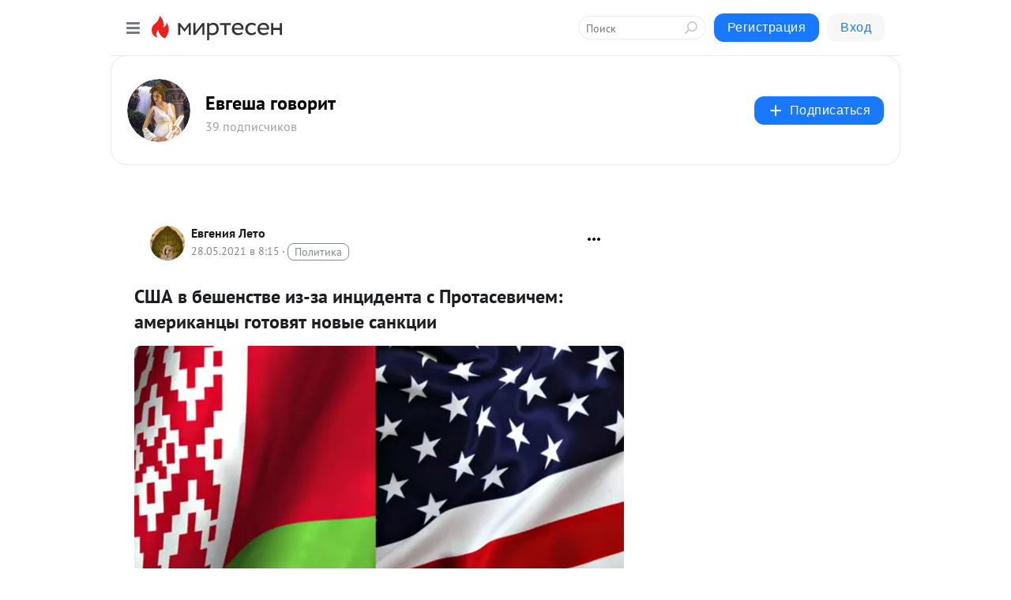

--- FILE ---
content_type: application/javascript;charset=UTF-8
request_url: https://exad.smi2.ru/jsapi?action=rtb_news&payload=CAQSJDljMTJiNzQzLTM4YTQtNDE0Zi1iNDViLTA0MjQwMDU4ODYxZBpEELiwhMwGIgVydV9SVSoNMTguMTg4LjEwNi4zODABOiQ3ZjU2NDFjNi1jNjI3LTQ3NDMtODY3Mi1kYzk5ZWNmOTg1ODEiqAEIgAoQ0AUanwFNb3ppbGxhLzUuMCAoTWFjaW50b3NoOyBJbnRlbCBNYWMgT1MgWCAxMF8xNV83KSBBcHBsZVdlYktpdC81MzcuMzYgKEtIVE1MLCBsaWtlIEdlY2tvKSBDaHJvbWUvMTMxLjAuMC4wIFNhZmFyaS81MzcuMzY7IENsYXVkZUJvdC8xLjA7ICtjbGF1ZGVib3RAYW50aHJvcGljLmNvbSkqEQjkpAMaC21pcnRlc2VuLnJ1MsMDCm1odHRwczovL2V2Z2VzaGEubWlydGVzZW4ucnUvYmxvZy80MzM3NDgzMjkyMS9TU0hBLXYtYmVzaGVuc3R2ZS1pei16YS1pbnRzaWRlbnRhLXMtUHJvdGFzZXZpY2hlbS1hbWVyaWthbnRzeWktEm1odHRwczovL2V2Z2VzaGEubWlydGVzZW4ucnUvYmxvZy80MzM3NDgzMjkyMS9TU0hBLXYtYmVzaGVuc3R2ZS1pei16YS1pbnRzaWRlbnRhLXMtUHJvdGFzZXZpY2hlbS1hbWVyaWthbnRzeWktIuIB0KHQqNCQINCyINCx0LXRiNC10L3RgdGC0LLQtSDQuNC3LdC30LAg0LjQvdGG0LjQtNC10L3RgtCwINGBINCf0YDQvtGC0LDRgdC10LLQuNGH0LXQvDog0LDQvNC10YDQuNC60LDQvdGG0Ysg0LPQvtGC0L7QstGP0YIg0L3QvtCy0YvQtSDRgdCw0L3QutGG0LjQuCAtINCV0LLQs9C10YjQsCDQs9C-0LLQvtGA0LjRgiAtINCc0LXQtNC40LDQv9C70LDRgtGE0L7RgNC80LAg0JzQuNGA0KLQtdGB0LXQvUIaCIWsBhILc2xvdF8xMDM5NDEYGiAEQAJIrAc
body_size: 77
content:
_jsapi_callbacks_._4({"response_id":"9c12b743-38a4-414f-b45b-04240058861d","blocks":[{"block_id":103941,"tag_id":"slot_103941","items":[],"block_view_uuid":"","strategy_id":14,"hb_items":[]}],"trace":[]});


--- FILE ---
content_type: application/javascript;charset=UTF-8
request_url: https://exad.smi2.ru/jsapi?action=rtb_news&payload=CAMSJDcwODcwZDg2LTk0MDQtNDg0ZS1iMmQxLWNjOGI3ZmI4MzIzZRpEELiwhMwGIgVydV9SVSoNMTguMTg4LjEwNi4zODABOiQ3ZjU2NDFjNi1jNjI3LTQ3NDMtODY3Mi1kYzk5ZWNmOTg1ODEiqAEIgAoQ0AUanwFNb3ppbGxhLzUuMCAoTWFjaW50b3NoOyBJbnRlbCBNYWMgT1MgWCAxMF8xNV83KSBBcHBsZVdlYktpdC81MzcuMzYgKEtIVE1MLCBsaWtlIEdlY2tvKSBDaHJvbWUvMTMxLjAuMC4wIFNhZmFyaS81MzcuMzY7IENsYXVkZUJvdC8xLjA7ICtjbGF1ZGVib3RAYW50aHJvcGljLmNvbSkqEQjkpAMaC21pcnRlc2VuLnJ1MsMDCm1odHRwczovL2V2Z2VzaGEubWlydGVzZW4ucnUvYmxvZy80MzM3NDgzMjkyMS9TU0hBLXYtYmVzaGVuc3R2ZS1pei16YS1pbnRzaWRlbnRhLXMtUHJvdGFzZXZpY2hlbS1hbWVyaWthbnRzeWktEm1odHRwczovL2V2Z2VzaGEubWlydGVzZW4ucnUvYmxvZy80MzM3NDgzMjkyMS9TU0hBLXYtYmVzaGVuc3R2ZS1pei16YS1pbnRzaWRlbnRhLXMtUHJvdGFzZXZpY2hlbS1hbWVyaWthbnRzeWktIuIB0KHQqNCQINCyINCx0LXRiNC10L3RgdGC0LLQtSDQuNC3LdC30LAg0LjQvdGG0LjQtNC10L3RgtCwINGBINCf0YDQvtGC0LDRgdC10LLQuNGH0LXQvDog0LDQvNC10YDQuNC60LDQvdGG0Ysg0LPQvtGC0L7QstGP0YIg0L3QvtCy0YvQtSDRgdCw0L3QutGG0LjQuCAtINCV0LLQs9C10YjQsCDQs9C-0LLQvtGA0LjRgiAtINCc0LXQtNC40LDQv9C70LDRgtGE0L7RgNC80LAg0JzQuNGA0KLQtdGB0LXQvUIaCIusBhILc2xvdF8xMDM5NDcYGiABQAJIrAI
body_size: 77
content:
_jsapi_callbacks_._3({"response_id":"70870d86-9404-484e-b2d1-cc8b7fb8323e","blocks":[{"block_id":103947,"tag_id":"slot_103947","items":[],"block_view_uuid":"","strategy_id":14,"hb_items":[]}],"trace":[]});


--- FILE ---
content_type: application/javascript;charset=UTF-8
request_url: https://exad.smi2.ru/jsapi?action=rtb_news&payload=CAESJGExNDU4Zjk0LTU5NjItNGU3Ny05YmEwLTg5ZTA5NDYwOWJjOBpEELiwhMwGIgVydV9SVSoNMTguMTg4LjEwNi4zODABOiQ3ZjU2NDFjNi1jNjI3LTQ3NDMtODY3Mi1kYzk5ZWNmOTg1ODEiqAEIgAoQ0AUanwFNb3ppbGxhLzUuMCAoTWFjaW50b3NoOyBJbnRlbCBNYWMgT1MgWCAxMF8xNV83KSBBcHBsZVdlYktpdC81MzcuMzYgKEtIVE1MLCBsaWtlIEdlY2tvKSBDaHJvbWUvMTMxLjAuMC4wIFNhZmFyaS81MzcuMzY7IENsYXVkZUJvdC8xLjA7ICtjbGF1ZGVib3RAYW50aHJvcGljLmNvbSkqEQjkpAMaC21pcnRlc2VuLnJ1MsMDCm1odHRwczovL2V2Z2VzaGEubWlydGVzZW4ucnUvYmxvZy80MzM3NDgzMjkyMS9TU0hBLXYtYmVzaGVuc3R2ZS1pei16YS1pbnRzaWRlbnRhLXMtUHJvdGFzZXZpY2hlbS1hbWVyaWthbnRzeWktEm1odHRwczovL2V2Z2VzaGEubWlydGVzZW4ucnUvYmxvZy80MzM3NDgzMjkyMS9TU0hBLXYtYmVzaGVuc3R2ZS1pei16YS1pbnRzaWRlbnRhLXMtUHJvdGFzZXZpY2hlbS1hbWVyaWthbnRzeWktIuIB0KHQqNCQINCyINCx0LXRiNC10L3RgdGC0LLQtSDQuNC3LdC30LAg0LjQvdGG0LjQtNC10L3RgtCwINGBINCf0YDQvtGC0LDRgdC10LLQuNGH0LXQvDog0LDQvNC10YDQuNC60LDQvdGG0Ysg0LPQvtGC0L7QstGP0YIg0L3QvtCy0YvQtSDRgdCw0L3QutGG0LjQuCAtINCV0LLQs9C10YjQsCDQs9C-0LLQvtGA0LjRgiAtINCc0LXQtNC40LDQv9C70LDRgtGE0L7RgNC80LAg0JzQuNGA0KLQtdGB0LXQvUIaCIOsBhILc2xvdF8xMDM5MzkYGiACQAJIrAI
body_size: 78
content:
_jsapi_callbacks_._1({"response_id":"a1458f94-5962-4e77-9ba0-89e094609bc8","blocks":[{"block_id":103939,"tag_id":"slot_103939","items":[],"block_view_uuid":"","strategy_id":14,"hb_items":[]}],"trace":[]});


--- FILE ---
content_type: application/javascript;charset=UTF-8
request_url: https://exad.smi2.ru/jsapi?action=rtb_news&payload=CAISJDdiZmRlOTA0LTE3ZmYtNDdjMS1hNDZiLTI0MDBkNzRiY2VjMhpEELiwhMwGIgVydV9SVSoNMTguMTg4LjEwNi4zODABOiQ3ZjU2NDFjNi1jNjI3LTQ3NDMtODY3Mi1kYzk5ZWNmOTg1ODEiqAEIgAoQ0AUanwFNb3ppbGxhLzUuMCAoTWFjaW50b3NoOyBJbnRlbCBNYWMgT1MgWCAxMF8xNV83KSBBcHBsZVdlYktpdC81MzcuMzYgKEtIVE1MLCBsaWtlIEdlY2tvKSBDaHJvbWUvMTMxLjAuMC4wIFNhZmFyaS81MzcuMzY7IENsYXVkZUJvdC8xLjA7ICtjbGF1ZGVib3RAYW50aHJvcGljLmNvbSkqEQjkpAMaC21pcnRlc2VuLnJ1MsMDCm1odHRwczovL2V2Z2VzaGEubWlydGVzZW4ucnUvYmxvZy80MzM3NDgzMjkyMS9TU0hBLXYtYmVzaGVuc3R2ZS1pei16YS1pbnRzaWRlbnRhLXMtUHJvdGFzZXZpY2hlbS1hbWVyaWthbnRzeWktEm1odHRwczovL2V2Z2VzaGEubWlydGVzZW4ucnUvYmxvZy80MzM3NDgzMjkyMS9TU0hBLXYtYmVzaGVuc3R2ZS1pei16YS1pbnRzaWRlbnRhLXMtUHJvdGFzZXZpY2hlbS1hbWVyaWthbnRzeWktIuIB0KHQqNCQINCyINCx0LXRiNC10L3RgdGC0LLQtSDQuNC3LdC30LAg0LjQvdGG0LjQtNC10L3RgtCwINGBINCf0YDQvtGC0LDRgdC10LLQuNGH0LXQvDog0LDQvNC10YDQuNC60LDQvdGG0Ysg0LPQvtGC0L7QstGP0YIg0L3QvtCy0YvQtSDRgdCw0L3QutGG0LjQuCAtINCV0LLQs9C10YjQsCDQs9C-0LLQvtGA0LjRgiAtINCc0LXQtNC40LDQv9C70LDRgtGE0L7RgNC80LAg0JzQuNGA0KLQtdGB0LXQvUIaCIisBhILc2xvdF8xMDM5NDQYGiABQAJIrAI
body_size: 76
content:
_jsapi_callbacks_._2({"response_id":"7bfde904-17ff-47c1-a46b-2400d74bcec2","blocks":[{"block_id":103944,"tag_id":"slot_103944","items":[],"block_view_uuid":"","strategy_id":14,"hb_items":[]}],"trace":[]});


--- FILE ---
content_type: application/javascript;charset=UTF-8
request_url: https://exad.smi2.ru/jsapi?action=rtb_news&payload=EiQ2MmRlMzNlMC0yMzI0LTRiMWQtODE3NC05MGM0MjJmZjI3ZjAaRBC4sITMBiIFcnVfUlUqDTE4LjE4OC4xMDYuMzgwATokN2Y1NjQxYzYtYzYyNy00NzQzLTg2NzItZGM5OWVjZjk4NTgxIqgBCIAKENAFGp8BTW96aWxsYS81LjAgKE1hY2ludG9zaDsgSW50ZWwgTWFjIE9TIFggMTBfMTVfNykgQXBwbGVXZWJLaXQvNTM3LjM2IChLSFRNTCwgbGlrZSBHZWNrbykgQ2hyb21lLzEzMS4wLjAuMCBTYWZhcmkvNTM3LjM2OyBDbGF1ZGVCb3QvMS4wOyArY2xhdWRlYm90QGFudGhyb3BpYy5jb20pKhEI5KQDGgttaXJ0ZXNlbi5ydTLDAwptaHR0cHM6Ly9ldmdlc2hhLm1pcnRlc2VuLnJ1L2Jsb2cvNDMzNzQ4MzI5MjEvU1NIQS12LWJlc2hlbnN0dmUtaXotemEtaW50c2lkZW50YS1zLVByb3Rhc2V2aWNoZW0tYW1lcmlrYW50c3lpLRJtaHR0cHM6Ly9ldmdlc2hhLm1pcnRlc2VuLnJ1L2Jsb2cvNDMzNzQ4MzI5MjEvU1NIQS12LWJlc2hlbnN0dmUtaXotemEtaW50c2lkZW50YS1zLVByb3Rhc2V2aWNoZW0tYW1lcmlrYW50c3lpLSLiAdCh0KjQkCDQsiDQsdC10YjQtdC90YHRgtCy0LUg0LjQty3Qt9CwINC40L3RhtC40LTQtdC90YLQsCDRgSDQn9GA0L7RgtCw0YHQtdCy0LjRh9C10Lw6INCw0LzQtdGA0LjQutCw0L3RhtGLINCz0L7RgtC-0LLRj9GCINC90L7QstGL0LUg0YHQsNC90LrRhtC40LggLSDQldCy0LPQtdGI0LAg0LPQvtCy0L7RgNC40YIgLSDQnNC10LTQuNCw0L_Qu9Cw0YLRhNC-0YDQvNCwINCc0LjRgNCi0LXRgdC10L1CGgj1mwYSC3Nsb3RfMTAxODc3GBogAkACSOwE
body_size: 78
content:
_jsapi_callbacks_._0({"response_id":"62de33e0-2324-4b1d-8174-90c422ff27f0","blocks":[{"block_id":101877,"tag_id":"slot_101877","items":[],"block_view_uuid":"","strategy_id":14,"hb_items":[]}],"trace":[]});
